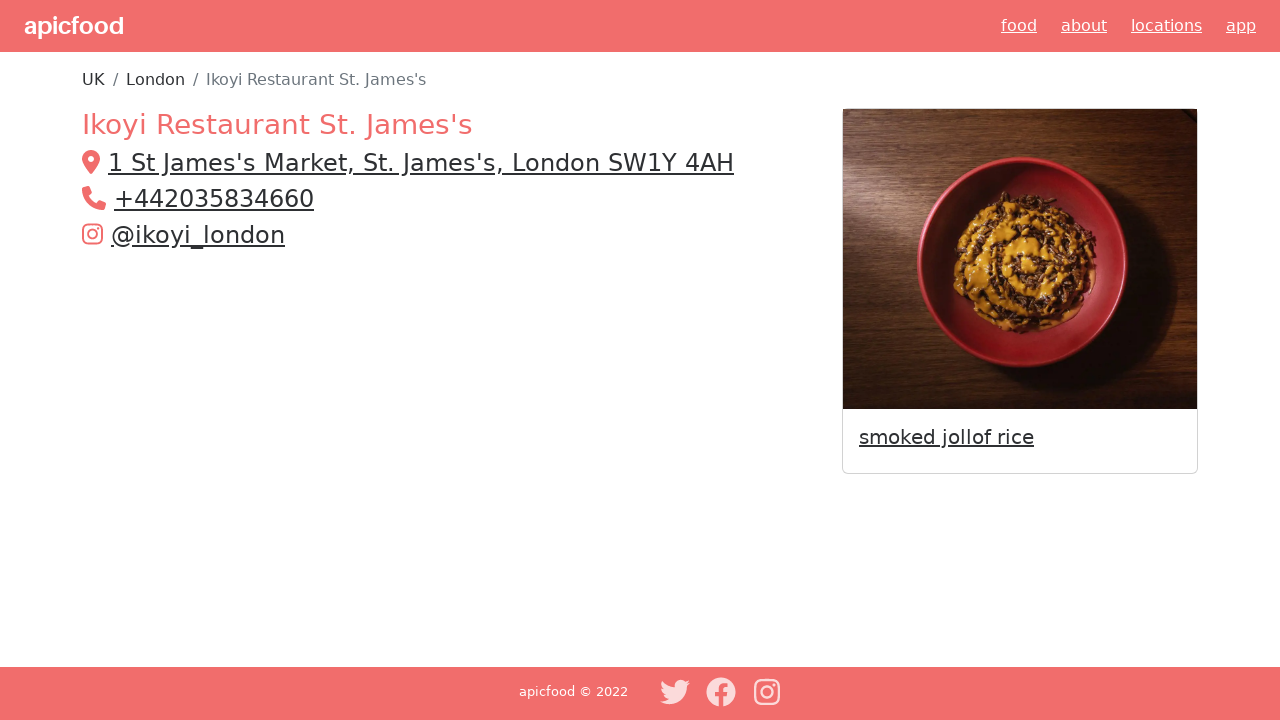

--- FILE ---
content_type: text/html; charset=utf-8
request_url: https://www.apicfood.com/restaurant/wqzwHd7O/ikoyi-restaurant-st-jamess
body_size: 4368
content:
<!DOCTYPE html><html><head><meta charSet="utf-8"/><meta name="viewport" content="width=device-width"/><title>Discover food at Ikoyi Restaurant St. James&#x27;s - apicfood</title><meta name="description" content="Check out the menu of Ikoyi Restaurant St. James&#x27;s and other restaurants in London, UK. Choose from a wide range of dishes like smoked jollof rice, and more from their British cuisine"/><meta property="og:url" content="/restaurant/wqzwHd7O/ikoyi-restaurant-st-jamess"/><meta property="og:type" content="website"/><meta property="og:title" content="Discover food at Ikoyi Restaurant St. James&#x27;s - apicfood"/><meta property="og:description" content="Check out the menu of Ikoyi Restaurant St. James&#x27;s and other restaurants in London, UK. Choose from a wide range of dishes like smoked jollof rice, and more from their British cuisine"/><meta name="image" property="og:image" content="https://cdn.apicfood.com/img/atx2sjv5.webp"/><meta name="twitter:card" content="summary_large_image"/><meta property="twitter:domain" content="apicfood.com"/><meta property="twitter:url" content="/restaurant/wqzwHd7O/ikoyi-restaurant-st-jamess"/><meta name="twitter:title" content="Discover food at Ikoyi Restaurant St. James&#x27;s - apicfood"/><meta name="twitter:description" content="Check out the menu of Ikoyi Restaurant St. James&#x27;s and other restaurants in London, UK. Choose from a wide range of dishes like smoked jollof rice, and more from their British cuisine"/><meta name="twitter:image" content="https://cdn.apicfood.com/img/atx2sjv5.webp"/><meta name="twitter:site" content="@apicfood"/><meta name="twitter:creator" content="@apicfood"/><script type="application/ld+json">{"@context":"https://schema.org","@type":"BreadcrumbList","itemListElement":[{"@type":"ListItem","position":1,"item":{"@id":"https://apicfood.com/country/UK","name":"UK"}},{"@type":"ListItem","position":2,"item":{"@id":"https://apicfood.com/country/UK/city/London","name":"London"}},{"@type":"ListItem","position":3,"item":{"@id":"https://apicfood.com/restaurant/wqzwHd7O/ikoyi-restaurant-st-jamess","name":"Ikoyi Restaurant St. James&apos;s"}}]}</script><script type="application/ld+json">{"@context":"https://schema.org","@type":"ItemList","itemListElement":[{"@type":"ListItem","position":"1","url":"https://apicfood.com/post/vyJGtFOv/smoked-jollof-rice"}]}</script><meta name="next-head-count" content="19"/><link rel="preload" href="/_next/static/css/ca59ec35d1505d25.css" as="style"/><link rel="stylesheet" href="/_next/static/css/ca59ec35d1505d25.css" data-n-g=""/><noscript data-n-css=""></noscript><script defer="" nomodule="" src="/_next/static/chunks/polyfills-c67a75d1b6f99dc8.js"></script><script src="https://maps.googleapis.com/maps/api/js?key=AIzaSyBZwHWkAHSzRC3W1-qBGIWHHi7Vg459Qdc&amp;libraries=places" defer="" data-nscript="beforeInteractive"></script><script src="/_next/static/chunks/webpack-f58abffb4e180982.js" defer=""></script><script src="/_next/static/chunks/framework-9b5d6ec4444c80fa.js" defer=""></script><script src="/_next/static/chunks/main-3123a443c688934f.js" defer=""></script><script src="/_next/static/chunks/pages/_app-3eb28a5872e260b2.js" defer=""></script><script src="/_next/static/chunks/c16184b3-ae857d12ad44d26c.js" defer=""></script><script src="/_next/static/chunks/959-492fdd66238ffde9.js" defer=""></script><script src="/_next/static/chunks/962-a818560e2a42a935.js" defer=""></script><script src="/_next/static/chunks/pages/restaurant/%5Bid%5D/%5Bslug%5D-61535ccbd2b83482.js" defer=""></script><script src="/_next/static/JOUsPIFtY2sFZyBOa3ldD/_buildManifest.js" defer=""></script><script src="/_next/static/JOUsPIFtY2sFZyBOa3ldD/_ssgManifest.js" defer=""></script></head><body><div id="__next"><nav class="navbar navbar-light mb-3"><a class="navbarBrand ms-4" href="/">apicfood</a><div class="d-none d-sm-block"><a class="navItem me-4" href="/">Food</a><a class="navItem me-4" href="/about">About</a><a class="navItem me-4" href="/locations">Locations</a><a class="navItem me-4" href="/app">App</a></div><div class="d-md-none"><a class="navItem me-4" href="/app">download app</a></div></nav><main><div class="container"><nav aria-label="breadcrumb"><ol class="breadcrumb"><li class="breadcrumb-item"><a class="alternateFont" href="/country/UK">UK</a></li><li class="breadcrumb-item"><a class="alternateFont" href="/country/UK/city/London">London</a></li><li class="breadcrumb-item active" aria-current="page">Ikoyi Restaurant St. James&#x27;s</li></ol></nav><div class="row"><div class="col-lg-8 col-md-8 col-sm-12 col-xs-12 mb-3"><h1 class="apicFont">Ikoyi Restaurant St. James&#x27;s</h1><h2><svg aria-hidden="true" focusable="false" data-prefix="fas" data-icon="location-dot" class="svg-inline--fa fa-location-dot apicFont me-2" role="img" xmlns="http://www.w3.org/2000/svg" viewBox="0 0 384 512"><path fill="currentColor" d="M215.7 499.2C267 435 384 279.4 384 192C384 86 298 0 192 0S0 86 0 192c0 87.4 117 243 168.3 307.2c12.3 15.3 35.1 15.3 47.4 0zM192 256c-35.3 0-64-28.7-64-64s28.7-64 64-64s64 28.7 64 64s-28.7 64-64 64z"></path></svg><a class="alternateFont" target="_blank" rel="noopener" href="https://www.google.com/maps/search/?api=1&amp;query=Ikoyi%20Restaurant%20St.%20James&#x27;s%2C51.50931357228686%2C-0.13346707313818115">1 St James&#x27;s Market, St. James&#x27;s, London SW1Y 4AH</a></h2><h2><svg aria-hidden="true" focusable="false" data-prefix="fas" data-icon="phone" class="svg-inline--fa fa-phone apicFont me-2" role="img" xmlns="http://www.w3.org/2000/svg" viewBox="0 0 512 512"><path fill="currentColor" d="M164.9 24.6c-7.7-18.6-28-28.5-47.4-23.2l-88 24C12.1 30.2 0 46 0 64C0 311.4 200.6 512 448 512c18 0 33.8-12.1 38.6-29.5l24-88c5.3-19.4-4.6-39.7-23.2-47.4l-96-40c-16.3-6.8-35.2-2.1-46.3 11.6L304.7 368C234.3 334.7 177.3 277.7 144 207.3L193.3 167c13.7-11.2 18.4-30 11.6-46.3l-40-96z"></path></svg><a class="alternateFont" href="tel:+442035834660">+442035834660</a></h2><h2><svg aria-hidden="true" focusable="false" data-prefix="fab" data-icon="instagram" class="svg-inline--fa fa-instagram apicFont me-2" role="img" xmlns="http://www.w3.org/2000/svg" viewBox="0 0 448 512"><path fill="currentColor" d="M224.1 141c-63.6 0-114.9 51.3-114.9 114.9s51.3 114.9 114.9 114.9S339 319.5 339 255.9 287.7 141 224.1 141zm0 189.6c-41.1 0-74.7-33.5-74.7-74.7s33.5-74.7 74.7-74.7 74.7 33.5 74.7 74.7-33.6 74.7-74.7 74.7zm146.4-194.3c0 14.9-12 26.8-26.8 26.8-14.9 0-26.8-12-26.8-26.8s12-26.8 26.8-26.8 26.8 12 26.8 26.8zm76.1 27.2c-1.7-35.9-9.9-67.7-36.2-93.9-26.2-26.2-58-34.4-93.9-36.2-37-2.1-147.9-2.1-184.9 0-35.8 1.7-67.6 9.9-93.9 36.1s-34.4 58-36.2 93.9c-2.1 37-2.1 147.9 0 184.9 1.7 35.9 9.9 67.7 36.2 93.9s58 34.4 93.9 36.2c37 2.1 147.9 2.1 184.9 0 35.9-1.7 67.7-9.9 93.9-36.2 26.2-26.2 34.4-58 36.2-93.9 2.1-37 2.1-147.8 0-184.8zM398.8 388c-7.8 19.6-22.9 34.7-42.6 42.6-29.5 11.7-99.5 9-132.1 9s-102.7 2.6-132.1-9c-19.6-7.8-34.7-22.9-42.6-42.6-11.7-29.5-9-99.5-9-132.1s-2.6-102.7 9-132.1c7.8-19.6 22.9-34.7 42.6-42.6 29.5-11.7 99.5-9 132.1-9s102.7-2.6 132.1 9c19.6 7.8 34.7 22.9 42.6 42.6 11.7 29.5 9 99.5 9 132.1s2.7 102.7-9 132.1z"></path></svg><a class="alternateFont" target="_blank" rel="noopener noreferrer" href="https://www.instagram.com/ikoyi_london">@<!-- -->ikoyi_london</a></h2></div><div class="col-lg-4 col-md-4 col-sm-12 col-xs-12 mb-3"><div class="card"><div class="card-image"><a href="/post/vyJGtFOv/smoked-jollof-rice"><div style="position:relative;width:100%;height:300px"><span style="box-sizing:border-box;display:block;overflow:hidden;width:initial;height:initial;background:none;opacity:1;border:0;margin:0;padding:0;position:absolute;top:0;left:0;bottom:0;right:0"><img alt="smoked jollof rice" src="[data-uri]" decoding="async" data-nimg="fill" style="position:absolute;top:0;left:0;bottom:0;right:0;box-sizing:border-box;padding:0;border:none;margin:auto;display:block;width:0;height:0;min-width:100%;max-width:100%;min-height:100%;max-height:100%;object-fit:cover"/><noscript><img alt="smoked jollof rice" src="https://cdn.apicfood.com/img/atx2sjv5.webp" decoding="async" data-nimg="fill" style="position:absolute;top:0;left:0;bottom:0;right:0;box-sizing:border-box;padding:0;border:none;margin:auto;display:block;width:0;height:0;min-width:100%;max-width:100%;min-height:100%;max-height:100%;object-fit:cover" loading="lazy"/></noscript></span></div></a></div><div class="card-body"><div class="float-left"><h5 class="card-title"><a class="alternateFont" href="/post/vyJGtFOv/smoked-jollof-rice">smoked jollof rice</a></h5></div></div></div></div></div></div></main><footer><div class="container-fluid footer-basic"><div class="row"><div class="col-lg-6 col-sm-12 col-xs-12 copyright text-center-xs text-center-sm text-center-md text-right-lg d-none d-sm-block d-sm-none d-md-block"><a href="/">apicfood</a> © 2022</div><div class="col-lg-6 col-sm-12 col-xs-12 text-center-xs text-center-sm text-center-md text-left-lg"><div class="social"><a href="https://twitter.com/apicfood" target="_blank" rel="noopener noreferrer" aria-label="Twitter"><svg aria-hidden="true" focusable="false" data-prefix="fab" data-icon="twitter" class="svg-inline--fa fa-twitter " role="img" xmlns="http://www.w3.org/2000/svg" viewBox="0 0 512 512"><path fill="currentColor" d="M459.37 151.716c.325 4.548.325 9.097.325 13.645 0 138.72-105.583 298.558-298.558 298.558-59.452 0-114.68-17.219-161.137-47.106 8.447.974 16.568 1.299 25.34 1.299 49.055 0 94.213-16.568 130.274-44.832-46.132-.975-84.792-31.188-98.112-72.772 6.498.974 12.995 1.624 19.818 1.624 9.421 0 18.843-1.3 27.614-3.573-48.081-9.747-84.143-51.98-84.143-102.985v-1.299c13.969 7.797 30.214 12.67 47.431 13.319-28.264-18.843-46.781-51.005-46.781-87.391 0-19.492 5.197-37.36 14.294-52.954 51.655 63.675 129.3 105.258 216.365 109.807-1.624-7.797-2.599-15.918-2.599-24.04 0-57.828 46.782-104.934 104.934-104.934 30.213 0 57.502 12.67 76.67 33.137 23.715-4.548 46.456-13.32 66.599-25.34-7.798 24.366-24.366 44.833-46.132 57.827 21.117-2.273 41.584-8.122 60.426-16.243-14.292 20.791-32.161 39.308-52.628 54.253z"></path></svg></a><a href="https://www.facebook.com/apicfood" target="_blank" rel="noopener noreferrer" aria-label="Facebook"><svg aria-hidden="true" focusable="false" data-prefix="fab" data-icon="facebook" class="svg-inline--fa fa-facebook " role="img" xmlns="http://www.w3.org/2000/svg" viewBox="0 0 512 512"><path fill="currentColor" d="M504 256C504 119 393 8 256 8S8 119 8 256c0 123.78 90.69 226.38 209.25 245V327.69h-63V256h63v-54.64c0-62.15 37-96.48 93.67-96.48 27.14 0 55.52 4.84 55.52 4.84v61h-31.28c-30.8 0-40.41 19.12-40.41 38.73V256h68.78l-11 71.69h-57.78V501C413.31 482.38 504 379.78 504 256z"></path></svg></a><a href="https://www.instagram.com/official_apicfood/" target="_blank" rel="noopener noreferrer" aria-label="Instagram"><svg aria-hidden="true" focusable="false" data-prefix="fab" data-icon="instagram" class="svg-inline--fa fa-instagram " role="img" xmlns="http://www.w3.org/2000/svg" viewBox="0 0 448 512"><path fill="currentColor" d="M224.1 141c-63.6 0-114.9 51.3-114.9 114.9s51.3 114.9 114.9 114.9S339 319.5 339 255.9 287.7 141 224.1 141zm0 189.6c-41.1 0-74.7-33.5-74.7-74.7s33.5-74.7 74.7-74.7 74.7 33.5 74.7 74.7-33.6 74.7-74.7 74.7zm146.4-194.3c0 14.9-12 26.8-26.8 26.8-14.9 0-26.8-12-26.8-26.8s12-26.8 26.8-26.8 26.8 12 26.8 26.8zm76.1 27.2c-1.7-35.9-9.9-67.7-36.2-93.9-26.2-26.2-58-34.4-93.9-36.2-37-2.1-147.9-2.1-184.9 0-35.8 1.7-67.6 9.9-93.9 36.1s-34.4 58-36.2 93.9c-2.1 37-2.1 147.9 0 184.9 1.7 35.9 9.9 67.7 36.2 93.9s58 34.4 93.9 36.2c37 2.1 147.9 2.1 184.9 0 35.9-1.7 67.7-9.9 93.9-36.2 26.2-26.2 34.4-58 36.2-93.9 2.1-37 2.1-147.8 0-184.8zM398.8 388c-7.8 19.6-22.9 34.7-42.6 42.6-29.5 11.7-99.5 9-132.1 9s-102.7 2.6-132.1-9c-19.6-7.8-34.7-22.9-42.6-42.6-11.7-29.5-9-99.5-9-132.1s-2.6-102.7 9-132.1c7.8-19.6 22.9-34.7 42.6-42.6 29.5-11.7 99.5-9 132.1-9s102.7-2.6 132.1 9c19.6 7.8 34.7 22.9 42.6 42.6 11.7 29.5 9 99.5 9 132.1s2.7 102.7-9 132.1z"></path></svg></a></div></div></div></div></footer></div><script id="__NEXT_DATA__" type="application/json">{"props":{"pageProps":{"posts":[{"id":"vyJGtFOv","name":"smoked jollof rice","pathToImage":"https://cdn.apicfood.com/img/atx2sjv5.webp","postedAt":"2023-02-08T14:03:00Z","createdAt":"2023-01-12T13:33:24.836Z","tags":["smoked","jollof","rice","ikoyi","restaurant","st.","jamess","british"],"cuisine":"british","hashtags":["#British"],"slug":"smoked-jollof-rice","description":"grilled lobster \u0026 lobster custard"}],"restaurant":{"fullAddress":"1 St James's Market, St. James's, London SW1Y 4AH","address":"1 St James's Market, St. James's","city":"London","country":"UK","postalCode":"SW1Y 4AH","telephone":"+442035834660","instagram":"ikoyi_london","createdOn":"2022-05-25T10:08:07.448Z","slug":"ikoyi-restaurant-st-jamess","lastCuisine":"British","id":"wqzwHd7O","name":"Ikoyi Restaurant St. James's","location":{"coordinates":[-0.13346707313818115,51.50931357228686],"type":"Point"}}},"__N_SSG":true},"page":"/restaurant/[id]/[slug]","query":{"id":"wqzwHd7O","slug":"ikoyi-restaurant-st-jamess"},"buildId":"JOUsPIFtY2sFZyBOa3ldD","runtimeConfig":{"baseUrl":"https://www.apicfood.com","apicEndpoint":"https://api.apicfood.com/api","defaultOGImage":"https://cdn.apicfood.com/public/og.webp","atlasGraphqlApiKey":"nKmLPnE4Tp90SHpmMlpl1dSrE7qturCd8oHAPWff3CvBBt4PqgCe3uFE1bW3ze71","atlasGraphqlEndpoint":"https://realm.mongodb.com/api/client/v2.0/app/apicrealm-prod-slgwf/graphql"},"isFallback":false,"gsp":true,"scriptLoader":[]}</script></body></html>

--- FILE ---
content_type: application/javascript; charset=utf-8
request_url: https://www.apicfood.com/_next/static/chunks/webpack-f58abffb4e180982.js
body_size: 348
content:
!function(){"use strict";var a,b,c,d,e={},f={};function g(a){var b=f[a];if(void 0!==b)return b.exports;var c=f[a]={exports:{}},d=!0;try{e[a].call(c.exports,c,c.exports,g),d=!1}finally{d&&delete f[a]}return c.exports}g.m=e,a=[],g.O=function(b,c,d,e){if(c){e=e||0;for(var f=a.length;f>0&&a[f-1][2]>e;f--)a[f]=a[f-1];a[f]=[c,d,e];return}for(var h=1/0,f=0;f<a.length;f++){for(var c=a[f][0],d=a[f][1],e=a[f][2],i=!0,j=0;j<c.length;j++)h>=e&&Object.keys(g.O).every(function(a){return g.O[a](c[j])})?c.splice(j--,1):(i=!1,e<h&&(h=e));if(i){a.splice(f--,1);var k=d();void 0!==k&&(b=k)}}return b},g.n=function(a){var b=a&&a.__esModule?function(){return a.default}:function(){return a};return g.d(b,{a:b}),b},g.d=function(a,b){for(var c in b)g.o(b,c)&&!g.o(a,c)&&Object.defineProperty(a,c,{enumerable:!0,get:b[c]})},g.o=function(a,b){return Object.prototype.hasOwnProperty.call(a,b)},g.r=function(a){"undefined"!=typeof Symbol&&Symbol.toStringTag&&Object.defineProperty(a,Symbol.toStringTag,{value:"Module"}),Object.defineProperty(a,"__esModule",{value:!0})},g.p="/_next/",b={272:0},g.O.j=function(a){return 0===b[a]},c=function(a,c){var d,e,f=c[0],h=c[1],i=c[2],j=0;if(f.some(function(a){return 0!==b[a]})){for(d in h)g.o(h,d)&&(g.m[d]=h[d]);if(i)var k=i(g)}for(a&&a(c);j<f.length;j++)e=f[j],g.o(b,e)&&b[e]&&b[e][0](),b[e]=0;return g.O(k)},(d=self.webpackChunk_N_E=self.webpackChunk_N_E||[]).forEach(c.bind(null,0)),d.push=c.bind(null,d.push.bind(d))}()